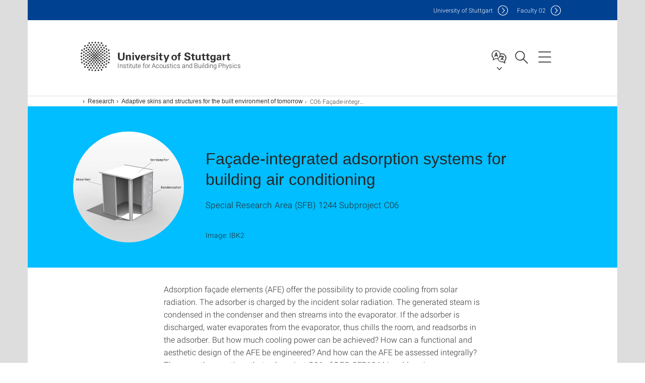

--- FILE ---
content_type: text/html;charset=UTF-8
request_url: https://www.iabp.uni-stuttgart.de/en/research/adaptive-skins-and-structures-for-the-built-environment-of-tomorrow/facade-integrated-adsorption-systems-for-building-air-conditioning/
body_size: 45841
content:
<!DOCTYPE html>
<!--[if lt IE 7]>      <html lang="de" class="no-js lt-ie9 lt-ie8 lt-ie7"> <![endif]-->
<!--[if IE 7]>         <html lang="de" class="no-js lt-ie9 lt-ie8"> <![endif]-->
<!--[if IE 8]>         <html lang="de" class="no-js lt-ie9"> <![endif]-->
<!--[if gt IE 8]><!-->


<!--
===================== version="0.1.29" =====================
-->

<html lang="en" class="no-js"> <!--<![endif]-->

<head>

<!-- start metadata (_metadata.hbs) -->
	<meta charset="UTF-8">
	<meta http-equiv="X-UA-Compatible" content="IE=edge"/>
	<meta name="creator" content="TIK" />
	<meta name="Publisher" content="Universität Stuttgart - TIK" />
	<meta name="Copyright" content="Universität Stuttgart" />
	<meta name="Content-language" content="en" />
	<meta name="Page-type" content="Bildungseinrichtung" />
	<meta name="viewport" content="width=device-width, initial-scale=1.0, shrink-to-fit=no"/>
	<meta name="robots" content="index, follow" />
	<meta name="system" content="20.0.18" />
	<meta name="template" content="3.0" />
	<meta name="Description" content="Special Research Area (SFB) 1244 Subproject C06"/>	
	<meta name="og:title" content="Façade-integrated adsorption systems for building air conditioning | Institute for Acoustics and  Building Physics | University of Stuttgart" />
	<meta name="og:description" content="Special Research Area (SFB) 1244 Subproject C06 "/>
	<meta name="og:image" content="https://www.iabp.uni-stuttgart.de/img/Projekt_SFB.jpg" />
	<title>Façade-integrated adsorption systems for building air conditioning | Institute for Acoustics and  Building Physics | University of Stuttgart</title><!-- Ende metadata -->


<!-- Styles-Einbindung (_styles.hbs) -->
	<link rel="apple-touch-icon" sizes="180x180" href="/system/modules/de.stuttgart.uni.v3.basics/resources/favicons/apple-touch-icon.png">
            <link rel="icon" type="image/png" sizes="32x32" href="/system/modules/de.stuttgart.uni.v3.basics/resources/favicons/favicon-32x32.png">
            <link rel="icon" type="image/png" sizes="16x16" href="/system/modules/de.stuttgart.uni.v3.basics/resources/favicons/favicon-16x16.png">
            <link rel="manifest" href="/system/modules/de.stuttgart.uni.v3.basics/resources/favicons/site.webmanifest">
            <link rel="mask-icon" href="/system/modules/de.stuttgart.uni.v3.basics/resources/favicons/safari-pinned-tab.svg" color="#ffffff">
            <meta name="msapplication-TileColor" content="#ffffff">
            <meta name="theme-color" content="#ffffff">
		
<link rel="stylesheet" href="/system/modules/de.stuttgart.uni.v3.basics/resources/css/styles.css" type="text/css" >
<link rel="stylesheet" href="/system/modules/de.stuttgart.uni.v3.basics/resources/css/tik.css" type="text/css" >
<link rel="stylesheet" href="/system/modules/de.stuttgart.uni.v3.basics/resources/css/jquery-ui/jquery-ui-1.11.4.min.css" type="text/css" >
<link rel="stylesheet" href="/system/modules/de.stuttgart.uni.v3.basics/resources/css/fancybox/jquery.fancybox357.min.css" type="text/css" >
<link rel="stylesheet" href="/system/modules/de.stuttgart.uni.v3.basics/resources/css/audio/player.css" type="text/css" >
<link rel="stylesheet" href="/system/modules/de.stuttgart.uni.v3.basics/resources/css/footer/footer.css" type="text/css" ><!-- Ende Styles-Einbindung -->

	<!-- Scripts
	================================================== --> 
	
	
<script src="/system/modules/de.stuttgart.uni.v3.basics/resources/js/bootstrap.js"></script>
<script src="/system/modules/de.stuttgart.uni.v3.basics/resources/js/aperto-bootstrap-ie-workaround.js"></script>
<script src="/system/modules/de.stuttgart.uni.v3.basics/resources/js/tik.js"></script>
<script src="/system/modules/de.stuttgart.uni.v3.basics/resources/js/jquery-ui/jquery-ui-1.11.4.min.js"></script>
<script src="/system/modules/de.stuttgart.uni.filters/resources/js/filters.js"></script>
<script src="/system/modules/de.stuttgart.uni.v3.basics/resources/js/fancybox/jquery.fancybox357.min.js"></script>
<script src="/system/modules/de.stuttgart.uni.v3.basics/resources/js/tippy-popper/popper.min.js"></script>
<script src="/system/modules/de.stuttgart.uni.v3.basics/resources/js/tippy-popper/tippy.min.js"></script>
<script src="/system/modules/de.stuttgart.uni.v3.zsb/resources/videointerview/js/dash.all.min.js"></script><style>
		.page-wrap > #page-complete > .container-fluid > .row > div > .row > .col-xs-12,
		.page-wrap > #page-complete > .container-fluid > .row > div > .row > .col-sm-12,
		.page-wrap > #page-complete > .container-fluid > .row > div > .row > .col-md-12,
		.page-wrap > #page-complete > .container-fluid > .row > div > .row > .col-lg-12,
		.page-wrap > #page-complete > .container > .row > div > .row > .col-xs-12,
		.page-wrap > #page-complete > .container > .row > div > .row > .col-sm-12,
		.page-wrap > #page-complete > .container > .row > div > .row > .col-md-12,
		.page-wrap > #page-complete > .container > .row > div > .row > .col-lg-12 {
			padding: 0;
		}
	</style>
</head>

<body class=" is-no-detailpage  is-not-editmode  lang-en ">

<!--googleoff: snippet-->
	
	<!-- start skiplinks (_skiplinks.hbs)-->
	<div class="skip">
		<ul>
			<li><a href="#main">jump to content</a></li>
			<li><a href="#footer">jump to footer</a></li>
		</ul>
	</div>
	<!-- end skiplinks -->

	<!--googleon: snippet-->
	<div  id="header" ><div class="header" data-id="id-89ec89e3">
      <span data-anchor id="id-89ec89e3"></span>
              <!-- start header (_header.hbs) -->
              <header class="b-page-header is-subidentity" data-headercontroller="">
                <div class="container">
                  <div class="container-inner">
                    <div class="row">
                      <a class="b-logo" href="https://www.iabp.uni-stuttgart.de/en/">
                        <!--[if gt IE 8]><!-->
                          <img class="logo-rectangle" src="/system/modules/de.stuttgart.uni.v3.basics/resources/img/svg/logo-en.svg" alt="Logo: Universität Stuttgart - zur Startseite" />
                        <img class="logo-rectangle-inverted" src="/system/modules/de.stuttgart.uni.v3.basics/resources/img/svg/logo-inverted-en.svg" alt="Logo: Universität Stuttgart - zur Startseite" />
                        <!--<![endif]-->
                        <!--[if lt IE 9]>
                        <img class="logo-rectangle" src="/system/modules/de.stuttgart.uni.v3.basics/resources/img/png/logo-en.png" alt="Logo: Universität Stuttgart - zur Startseite" />
                        <img class="logo-rectangle-inverted" src="/system/modules/de.stuttgart.uni.v3.basics/resources/img/svg/logo-inverted-en.png" alt="Logo: Universität Stuttgart - zur Startseite" />
                        <![endif]-->

                        <span  class="subidentity fontsize-xs">Institute for Acoustics and  Building Physics</span>
                        </a>
                      <div class="header-box">

                        <div class="mainidentity">
                              <div class="container-inner">
                                <a href="https://www.uni-stuttgart.de/en/">Uni<span class="hideonmobile">versity of Stuttgart </span></a>
                                <a href="https://www.f02.uni-stuttgart.de/">F<span class="hideonmobile">aculty </span>02</a></div>
                            </div>
                            <div class="language">
                          <div class="language-box">
                            <span id="language-menu-title" data-tippy-content="Language of this page" data-tippy-placement="left">Language of this page</span>

                            <ul id="language-menu-options" aria-labelledby="language-menu-title" role="menu">
                                <li><a id="localelink" href="https://www.iabp.uni-stuttgart.de/forschung/adaptive_huellen_und_strukturen/c06-Fassadenintegrierte-Adsorptionssysteme-fuer-die-Gebaeudeklimatisierung/" lang="de"><abbr data-tippy-content="Sprache wechseln: Deutsch" data-tippy-placement="left">de</abbr></a></li>
                                              <li class="current-language"><strong><abbr data-tippy-content="Current language: American English" data-tippy-placement="left">en</abbr></strong></li></ul>
                            </div>
                        </div>
                        <div id="search" class="search">
                          <button aria-controls="search-box" aria-expanded="false" data-href="#search-box" data-tippy-content="Search" data-tippy-placement="left"><span>Search</span>
                          </button>
                        </div>
                        <div class="nav-button">
								<button class="lines-button" aria-controls="main-nav" aria-expanded="false" data-href="#b-page-nav" data-tippy-content="Main navigation" data-tippy-placement="left">
									<span class="lines">Main navigation</span>
								</button>
							</div>
						<div class="login-main-desktop"></div>
                      </div>
                    </div>
                  </div>
                </div>
                <!-- Start Suche (_search.hbs) -->
                <div class="search-box js-visible" id="search-box" aria-hidden="true">
                  <h2>Search</h2>
                  <div class="container" role="tabpanel">
                    <div class="search-box-inner">
                      <form action="https://www.iabp.uni-stuttgart.de/en/search/">
                        <fieldset>
                          <div class="form-label col-sm-12">
                            <label for="global-search">Suche</label>
                            <input type="search" name="q" placeholder="Search for topics, people, ..." id="global-search" class="autosuggest" />
                          </div>
                          <div class="button">
                            <input aria-label="Start search" type="submit" value="search">
                          </div>
                        </fieldset>
                        <input type="hidden" name="lq" value="" />
                        <input type="hidden" name="reloaded" value=""/>                       
                        <input type="hidden" name="restriction" value="false"/>
                        </form>
                    </div>
                  </div>
                </div>
                <!-- Ende Suche -->
                <div class="login-main-mobile js-visible" aria-hidden="false"></div>
                <!-- Ende Login -->
              </header>
              <!-- Ende header -->

              <div class="b-page-nav is-subidentity" id="main-nav" aria-hidden="true">
                <div class="container">
                  <div class="container-inner">
                    <div class="fixed-wrapper">
                      <a class="backto" href="#">back</a>
                      <div class="location" aria-hidden="true">
                        <ul>
                          <li class="on"><span></span></li>
                            <li><span></span></li>
                          <li><span></span></li>
                          <li><span></span></li>
                          <li><span></span></li>
                        </ul>
                      </div>
                    </div>

                    <div class="scroll-wrapper">
                      <nav class="main-navigation" aria-label="Main navigation">
                        <div class="menu-group-box" >
                          <div class="menu-box" data-level="show-level-0">
                            <div class="viewbox" style="position:relative;">
                              <div class="wrapper" style="width: 100%; height: 100%;">
                                <ul class="menu level-0 " id="level-0-0">
	<li class="overview"><a href="https://www.iabp.uni-stuttgart.de/en/">Home</a></li>
	<li class="has-menu"><a href="#level-1-0">Institute</a></li>
	<li class="has-menu"><a href="#level-1-1">Research</a></li>
	<li class="has-menu"><a href="#level-1-2">Teaching</a></li>
	<li><a href="https://www.iabp.uni-stuttgart.de/en/continuing-education/">Continuing education</a></li>
	<li class="has-menu"><a href="#level-1-4">Department Life Cycle Management</a></li>
	<li class="has-menu"><a href="#level-1-5">Events</a></li>
	<li class="has-menu"><a href="#level-1-6">News</a></li>
</ul>
	<ul class="menu level-1 " id="level-1-5" data-parent="#level-0-0" >
		<li class="overview"><a href="https://www.iabp.uni-stuttgart.de/en/events/">Events</a></li>
		<li><a href="https://www.iabp.uni-stuttgart.de/en/events/lectures/">Lectures</a></li>
		<li><a href="https://www.iabp.uni-stuttgart.de/en/events/colloquium-on-building-physics/">Colloquium on Building Physics</a></li>
		<li><a href="https://www.iabp.uni-stuttgart.de/en/events/day-of-building-physics/">Day of Building Physics</a></li>
		<li><a href="https://www.iabp.uni-stuttgart.de/en/events/symposium-climate-and-culture-responsive-building/">Symposium Climate and Culture Responsive Building</a></li>
		<li class="has-menu"><a href="#level-2-23">Dialogue series BUILDING A CLIMATE POSITIVE FUTURE</a></li>
	</ul>
		<ul class="menu level-2 " id="level-2-23" data-parent="#level-1-5" >
			<li class="overview"><a href="https://www.iabp.uni-stuttgart.de/en/events/Dialogue-series-BUILDING-A-CLIMATE-POSITIVE-FUTURE/">Dialogue series BUILDING A CLIMATE POSITIVE FUTURE</a></li>
			<li><a href="https://www.iabp.uni-stuttgart.de/en/events/Dialogue-series-BUILDING-A-CLIMATE-POSITIVE-FUTURE/presentations-building-a-climate-positive-future-together/">Presentations BUILDING A CLIMATE POSITIVE FUTURE TOGETHER</a></li>
		</ul>
	<ul class="menu level-1 " id="level-1-4" data-parent="#level-0-0" >
		<li class="overview"><a href="https://www.iabp.uni-stuttgart.de/en/gabi/">Department Life Cycle Management</a></li>
		<li class="has-menu"><a href="#level-2-13">Research Topics</a></li>
		<li><a href="https://www.iabp.uni-stuttgart.de/en/gabi/energy-and-mobility/">Energy and Mobility</a></li>
		<li><a href="https://www.iabp.uni-stuttgart.de/en/gabi/materials-and-product-systems/">Materials and Product Systems</a></li>
		<li><a href="https://www.iabp.uni-stuttgart.de/en/gabi/sustainable-building/">Sustainable Building</a></li>
		<li><a href="https://www.iabp.uni-stuttgart.de/en/gabi/lectures/">Lectures</a></li>
		<li><a href="https://www.iabp.uni-stuttgart.de/en/gabi/contact/">Contact</a></li>
	</ul>
		<ul class="menu level-2 " id="level-2-13" data-parent="#level-1-4" >
			<li class="overview"><a href="https://www.iabp.uni-stuttgart.de/en/gabi/researchtopics/">Research Topics</a></li>
			<li><a href="https://www.iabp.uni-stuttgart.de/en/gabi/researchtopics/projects/">Projects</a></li>
			<li><a href="https://www.iabp.uni-stuttgart.de/en/gabi/researchtopics/Digitisation/">Digitisation</a></li>
			<li><a href="https://www.iabp.uni-stuttgart.de/en/gabi/researchtopics/lifecyclemanagement/">Life Cycle Management</a></li>
			<li><a href="https://www.iabp.uni-stuttgart.de/en/gabi/researchtopics/LANCA/">LANCA - Land use in the life cycle assessment</a></li>
			<li><a href="https://www.iabp.uni-stuttgart.de/en/gabi/researchtopics/biowert/">BioWert - Biodiversity assessment in complex value chains</a></li>
			<li><a href="https://www.iabp.uni-stuttgart.de/en/gabi/researchtopics/sfb-trr-141/">SFB-TRR 141 - Biological Design and Integrative Structures</a></li>
			<li><a href="https://www.iabp.uni-stuttgart.de/en/gabi/researchtopics/sfb-1244/">SFB 1244 - Adaptive skins and structures for the built environment of tomorrow</a></li>
			<li><a href="https://www.iabp.uni-stuttgart.de/en/gabi/researchtopics/urban-surfaces/">Urban Surfaces</a></li>
		</ul>
	<ul class="menu level-1 " id="level-1-0" data-parent="#level-0-0" >
		<li class="overview"><a href="https://www.iabp.uni-stuttgart.de/en/institute/">Institute</a></li>
		<li class="has-menu"><a href="#level-2-0">Team</a></li>
		<li><a href="https://www.iabp.uni-stuttgart.de/en/institute/contact/">Contact</a></li>
		<li><a href="https://www.iabp.uni-stuttgart.de/en/institute/publications/">Publications</a></li>
		<li><a href="https://www.iabp.uni-stuttgart.de/en/institute/institute-library/">Institute library</a></li>
	</ul>
		<ul class="menu level-2 " id="level-2-0" data-parent="#level-1-0" >
			<li class="overview"><a href="https://www.iabp.uni-stuttgart.de/en/institute/persons/">Team</a></li>
			<li><a href="https://www.iabp.uni-stuttgart.de/en/institute/persons/page/">Other People</a></li>
		</ul>
	<ul class="menu level-1 " id="level-1-6" data-parent="#level-0-0" >
		<li class="overview"><a href="https://www.iabp.uni-stuttgart.de/en/news/">News</a></li>
		<li><a href="https://www.iabp.uni-stuttgart.de/en/news/for-students/">Offer for students</a></li>
		<li><a href="https://www.iabp.uni-stuttgart.de/en/news/for-interested/">Offer for interested parties</a></li>
	</ul>
	<ul class="menu level-1 " id="level-1-1" data-parent="#level-0-0" >
		<li class="overview"><a href="https://www.iabp.uni-stuttgart.de/en/research/">Research</a></li>
		<li class="has-menu"><a href="#level-2-4">Adaptive skins and structures for the built environment of tomorrow</a></li>
		<li><a href="https://www.iabp.uni-stuttgart.de/en/research/life-cycle-management/">Life Cycle Management</a></li>
		<li class="has-menu"><a href="#level-2-6">Environmentally friendly construction for people, flora and fauna</a></li>
		<li class="has-menu"><a href="#level-2-7">Multi-storey timber structure systems</a></li>
		<li class="has-menu"><a href="#level-2-8">People Inside</a></li>
		<li><a href="https://www.iabp.uni-stuttgart.de/en/research/dissertations/">Dissertations</a></li>
	</ul>
		<ul class="menu level-2 " id="level-2-6" data-parent="#level-1-1" >
			<li class="overview"><a href="https://www.iabp.uni-stuttgart.de/en/research/Environmentally-friendly-construction-for-people-flora-and-fauna/">Environmentally friendly construction for people, flora and fauna</a></li>
			<li><a href="https://www.iabp.uni-stuttgart.de/en/research/Environmentally-friendly-construction-for-people-flora-and-fauna/investigation-of-building-physics-and-social-aspects-of-facade-integrated-habitat-systems-for-insects/">Investigation of building physics and social aspects of façade-integrated habitat systems for insects</a></li>
			<li><a href="https://www.iabp.uni-stuttgart.de/en/research/Environmentally-friendly-construction-for-people-flora-and-fauna/valorization-of-bioresources/">Valorization of Bioresources</a></li>
			<li><a href="https://www.iabp.uni-stuttgart.de/en/research/Environmentally-friendly-construction-for-people-flora-and-fauna/use-of-the-resource-wastewater-to-improve-the-urban-climate-through-increased-evaporation/">Use of the resource wastewater to improve the urban climate through increased evaporation</a></li>
			<li><a href="https://www.iabp.uni-stuttgart.de/en/research/Environmentally-friendly-construction-for-people-flora-and-fauna/climate-adaptations/">Climate Adaptation</a></li>
			<li><a href="https://www.iabp.uni-stuttgart.de/en/research/Environmentally-friendly-construction-for-people-flora-and-fauna/building-physics-parameters-of-green-walls/">Building physics parameters of green walls</a></li>
			<li><a href="https://www.iabp.uni-stuttgart.de/en/research/Environmentally-friendly-construction-for-people-flora-and-fauna/climate-responsive-building-in-classical-roman-antiquity/">Climate responsive building in classical Roman antiquity</a></li>
			<li><a href="https://www.iabp.uni-stuttgart.de/en/research/Environmentally-friendly-construction-for-people-flora-and-fauna/habitat-systems-for-insects-integrated-into-facades/">Habitat-Systems for insects integrated into façades</a></li>
			<li><a href="https://www.iabp.uni-stuttgart.de/en/research/Environmentally-friendly-construction-for-people-flora-and-fauna/building-physics-study-on-the-potential-of-house-trees/">Building physics study on the potential of house trees</a></li>
			<li><a href="https://www.iabp.uni-stuttgart.de/en/research/Environmentally-friendly-construction-for-people-flora-and-fauna/sciwalk/">SciWalK - Science Walk Climate Adaptation and Biodiversity</a></li>
		</ul>
		<ul class="menu level-2 active-list" id="level-2-4" data-parent="#level-1-1"  style="display: block;" aria-expanded="true">
			<li class="overview"><a href="https://www.iabp.uni-stuttgart.de/en/research/adaptive-skins-and-structures-for-the-built-environment-of-tomorrow/">Adaptive skins and structures for the built environment of tomorrow</a></li>
			<li><a href="https://www.iabp.uni-stuttgart.de/en/research/adaptive-skins-and-structures-for-the-built-environment-of-tomorrow/building-physics-interactions-in-adaptive-facade-elements/">C05 Building physics interactions in adaptive façade elements</a></li>
			<li><a href="https://www.iabp.uni-stuttgart.de/en/research/adaptive-skins-and-structures-for-the-built-environment-of-tomorrow/facade-integrated-adsorption-systems-for-building-air-conditioning/" class="active">C06 Façade-integrated adsorption systems for building air conditioning</a></li>
		</ul>
		<ul class="menu level-2 " id="level-2-7" data-parent="#level-1-1" >
			<li class="overview"><a href="https://www.iabp.uni-stuttgart.de/en/research/multi-storey-timber-structure-systems/">Multi-storey timber structure systems</a></li>
			<li><a href="https://www.iabp.uni-stuttgart.de/en/research/multi-storey-timber-structure-systems/universal-timber-slab/">Universal Timber Slab</a></li>
			<li><a href="https://www.iabp.uni-stuttgart.de/en/research/multi-storey-timber-structure-systems/Co-Design-of-Multi-Storey-Wood-Building-Systems-for-Building-Stock-Extension/">Co-Design of Multi-Storey Wood Building Systems for Building Stock Extension</a></li>
			<li><a href="https://www.iabp.uni-stuttgart.de/en/research/multi-storey-timber-structure-systems/multi-storey-wood-building-system/">Multi-Storey Wood Building System</a></li>
			<li><a href="https://www.iabp.uni-stuttgart.de/en/research/multi-storey-timber-structure-systems/numerical-methods-for-the-description-of-building-physics-concepts-with-regard-to-structural-and-room-acoustical-aspects-in-multi-storey-timber-constructions/">Numerical Methods for the description of building physics concepts with regard to structural and room acoustical aspects in multi-storey timber constructions</a></li>
			<li><a href="https://www.iabp.uni-stuttgart.de/en/research/multi-storey-timber-structure-systems/publications/">Publications</a></li>
		</ul>
		<ul class="menu level-2 " id="level-2-8" data-parent="#level-1-1" >
			<li class="overview"><a href="https://www.iabp.uni-stuttgart.de/en/research/people-inside/">People Inside</a></li>
			<li><a href="https://www.iabp.uni-stuttgart.de/en/research/people-inside/healthy-and-energy-efficient-design-of-sports-facilities/">Healthy and energy-efficient design of sports facilities</a></li>
		</ul>
	<ul class="menu level-1 " id="level-1-2" data-parent="#level-0-0" >
		<li class="overview"><a href="https://www.iabp.uni-stuttgart.de/en/teaching/">Teaching</a></li>
		<li><a href="https://www.iabp.uni-stuttgart.de/en/teaching/range-of-courses/">Teaching Offer</a></li>
		<li><a href="https://www.iabp.uni-stuttgart.de/en/teaching/page-00001/">Bachelor and Master Thesis</a></li>
		<li><a href="https://www.iabp.uni-stuttgart.de/en/teaching/page/">Online Teaching</a></li>
	</ul>
<!-- Navigation: 9.23 µs --></div>

                            </div>
                          </div>
                        </div>
                      </nav>
                      <a href="#closeNavigation" class="close-nav">close navigation</a>
                      </div>

                  </div><!-- container-inner -->
                </div><!--  container -->
              </div></div>
    <script type="module">
      
      import Login from '/system/modules/de.stuttgart.uni.v3.basics/resources/js/login.mjs'
      new Login("en", "", "", "", "", "", "", "", "", true).init()
    </script>
  </div><div id="wrapper" class="is-subidentity">
		<div id="content">
			<main id="main" class="r-main">
				<div class="main__wrapper" data-js-id="container">
                    <noscript>
                        <div class="alert alert-danger">For full functionality of this site it is necessary to enable JavaScript. Here are the <a href="https://enablejavascript.co/" target="_blank">instructions how to enable JavaScript in your web browser</a>.</div></noscript>
					<!-- Start Segment -->
					<div class="segment is-border-top">
							<div class="container">
								<div class="container-inner">
									<div class="row">
										<div class="col-md-12">
											<!-- Start Breadcrumb (_breadcrumb.hbs) -->
											<nav class="b-breadscroller--default" data-css="b-breadscroller" data-js-module="breadscroller" aria-label="breadcrumb">
													<!--googleoff: snippet-->
													<h2 class="breadscroller__headline">Position within the page tree</h2>
													<div class="breadscroller__controls" data-js-atom="breadscroller-controls">
														<button class="breadscroller__controls-btn is-back" data-js-atom="breadscroller-controls-back">
															<span>Move path to the left</span>
														</button>
														<button class="breadscroller__controls-btn is-forward" data-js-atom="breadscroller-controls-forward">
															<span>Move path to the right</span>
														</button>
													</div>
													<!--googleon: snippet-->
													<div class="breadscroller__content" data-js-atom="breadscroller-container">
														<ol class="breadscroller__list" data-js-atom="breadscroller-list">

															<li class="breadscroller__list-item">
																				<a href="https://www.iabp.uni-stuttgart.de/en/" class="breadscroller__list-element">*** Englische Subsite ***</a>
																			</li>
																		<li class="breadscroller__list-item">
																				<a href="https://www.iabp.uni-stuttgart.de/en/research/" class="breadscroller__list-element">Research</a>
																			</li>
																		<li class="breadscroller__list-item">
																				<a href="https://www.iabp.uni-stuttgart.de/en/research/adaptive-skins-and-structures-for-the-built-environment-of-tomorrow/" class="breadscroller__list-element">Adaptive skins and structures for the built environment of tomorrow</a>
																			</li>
																		<li class="breadscroller__list-item">
																							<span class="breadscroller__list-element is-active">C06 Façade-integrated adsorption systems for building air conditioning</span>
																						</li>
																					</ol>
													</div>
												</nav>	
												<!-- Ende Breadcrumb -->
											<!-- Breadcrumb: 801 µs --></div>
									</div>
								</div><!--  container-inner -->
							</div><!-- container -->
						</div>
					<!-- End Segment -->

					<div  id="intro" ><div class="introbox pgelement image-element" style="margin-bottom: 30px;" data-id="id-ddac0b8f">
			<span data-anchor id="id-ddac0b8f"></span>
							
							<div class="segment is-bg-blue  ">
								<div class="container">
									<div class="container-inner">
										<div class="row">
											<div class="c-intro-teaser--default  " data-css="c-intro-teaser">
												<div class="intro-teaser__wrapper">
													<figure class="c-figure--intro-teaser" data-css="c-figure">
															<div class="figure__wrapper">
															
																<picture class="c-picture" data-css="c-picture">
	<img src="https://www.iabp.uni-stuttgart.de/img/Projekt_SFB.jpg?__scale=w:220,h:220,cx:0,cy:0,cw:1143,ch:1143" style=""  alt=""/>
</picture>
</div>
														</figure>
													<div class="intro-teaser__content col-md-9 col-sm-8 col-xs-12">
														<div class="reverse-order">
															<h1  class="intro-teaser__headline">Façade-integrated adsorption systems for building air conditioning</h1>
															</div>
														<p >
																Special Research Area (SFB) 1244 Subproject C06</p>
															<p class="intro-copyright-sep">Image: IBK2</p></div>
													</div>
											</div>
										</div>
									</div>
								</div>
							</div></div>
	</div><div  id="page-complete" ><div>
		<div class="segment  ">
   <div class="container ">
       <div class="container-inner">
          <div class="row ">
  <div class="col-md-8 oc-container-column col-md-offset-2" ><div class="flexblocks_v3 pgelement" style="margin-bottom: 30px;" data-id="id-63ef3b70">
					<span data-anchor id="id-63ef3b70"></span>
						<div class="flexblocks">
		<div>
								<span data-anchor id="id-63ef3b70-0"></span>
								<div class="absatz">
									<div >
											<p>Adsorption façade elements (AFE) offer the possibility to provide cooling from solar radiation. The adsorber is charged by the incident solar radiation. The generated steam is condensed in the condenser and then streams into the evaporator. If the adsorber is discharged, water evaporates from the evaporator, thus chills the room, and readsorbs in the adsorber. But how much cooling power can be achieved? How can a functional and aesthetic design of the AFE be engineered? And how can the AFE be assessed integrally? These are the questions that sub-project C06 of DFG-SFB1244 is addressing.</p></div>
									</div>
								</div></div>
</div><div class="flexblocks_v3 pgelement" style="margin-bottom: 30px;" data-id="id-c813709d">
					<span data-anchor id="id-c813709d"></span>
						<div class="flexblocks">
		<div class="dl-horizontal">
							<dl>
								<dt >Funded by:</dt>
									<dd>
										<div ><p>German Research Foundation</p></div>
										</dd>
								</dl>
						</div></div>
</div></div>         </div>
      </div>
   </div>
</div></div>	
<div>
		<div class="segment  ">
   <div class="container ">
       <div class="container-inner">
          <div class="row "><div class="oc-container-column col-sm-4 col-md-3 col-sm-push-7 col-md-push-6 col-md-offset-2" ></div><div class="oc-container-column col-sm-7 col-md-6 col-sm-pull-4 col-md-pull-3" ></div>         </div>
      </div>
   </div>
</div></div>	
<div>
		<div class="segment  ">
   <div class="container ">
       <div class="container-inner">
          <div class="row ">
  <div class="col-md-8 oc-container-column col-md-offset-2" ></div>         </div>
      </div>
   </div>
</div></div>	
<div>
		<div class="segment  ">
   <div class="container ">
       <div class="container-inner">
          <div class="row "><div class="col-sm-4 col-md-3 oc-container-column col-md-offset-1" ></div><div class="col-sm-8 col-md-6 oc-container-column" ></div>         </div>
      </div>
   </div>
</div></div>	
<div>
		<div class="segment  ">
   <div class="container ">
       <div class="container-inner">
          <div class="row ">
  <div class="col-md-8 oc-container-column col-md-offset-2" ></div>         </div>
      </div>
   </div>
</div></div>	
<div>
		<div class="segment colsfullwidth  ">
  <div class="container "><div class="col-md-12 oc-container-column" ></div>  </div>
</div>
<div style="clear:both;"></div></div>	
</div><div  id="contact" ><div class="kontakt" data-id="id-698fc5db">
			<span data-anchor id="id-698fc5db"></span>
						
						<div class="kontakt">
			<div class="segment">
	<div class="container">
		<div class="container-inner">
			<div class="row">
<div class="col-md-12">
				
					<h3 >Contact</h3>
					<div class="kontaktbox-outer is-grid-2">
						<div class="">

								<div class="c-box--default is-medium" data-css="c-box">
												<div class="box__image">
													<div class="box__image-container">
														<picture class="c-picture" data-css="c-picture">
	<img src="https://www.iabp.uni-stuttgart.de/img/mitarbeiterfotos/leistner.jpg?__scale=w:150,h:150,cx:2,cy:18,cw:241,ch:241" style=""  alt="This image shows Philip Leistner"/>
</picture>
</div>
												</div>
												<div class="box__content">
													<div class="box__header">
														<div class="reverse-order">
																<h3 class="box__headline">
																		Philip Leistner</h3>
																<strong class="box__topline" aria-label='Title / Academic Degree:'>Prof. Dr.-Ing.</strong>
															</div>
														<p class="box__subline">Director</p>
														</div>
													<div class="box__contact">
														<ul class="box__list">
															<li class="box__list-item">
																<span class="box__list-text">
																	<span class="box__item-icon is-profile" data-tippy-content="Profile page" aria-label="Profile page"></span>
																	<span class="box__item-text">
																		<a href="https://www.iabp.uni-stuttgart.de/en/institute/persons/Leistner/" class="box__headline-link" aria-label="To profile of employee Prof. Dr.-Ing. Philip Leistner">Profile page</a>
																	</span>
																</span>
															</li>
															<li class="box__list-item">
																	<span class="box__list-text">
																		<span class="box__item-icon is-fon" data-tippy-content="Phone" aria-label="Phone"></span>
																		<span class="box__item-text">
																			<a href="tel:+4971168566577" aria-label="Call Prof. Dr.-Ing. Philip Leistner by telephone">+49 711 685 66577</a>
																		</span>
																	</span>
																</li>
															<li class="box__list-item">
																	<a class="box__list-text" href="H5DGOJ:KCDGDK.G9DNOI9M@D56K.PID-NOPOOB5MO.89" data-obfuscated="true" aria-label="Write e-mail to Prof. Dr.-Ing. Philip Leistner">
																		<span class="box__item-icon is-mail" data-tippy-content="Email" aria-label="Email"></span>
																		<span class="box__item-text">
																			Write e-mail</span>
																	</a>
																</li>
															</ul>
														</div>
												</div>
											</div>
										</div>
							<div class="is-last-row">

								<div class="c-box--default is-medium" data-css="c-box">
												<div class="box__image">
													<div class="box__image-container">
														<picture class="c-picture" data-css="c-picture">
	<img src="https://www.iabp.uni-stuttgart.de/img/mitarbeiterfotos/IMG_6257.JPG?__scale=w:150,h:150,cx:677,cy:271,cw:641,ch:641" style=""  alt="This image shows Simon Weber"/>
</picture>
</div>
												</div>
												<div class="box__content">
													<div class="box__header">
														<div class="reverse-order">
																<h3 class="box__headline">
																		Simon Weber</h3>
																<strong class="box__topline" aria-label='Title / Academic Degree:'>M.Sc.</strong>
															</div>
														</div>
													<div class="box__contact">
														<ul class="box__list">
															<li class="box__list-item">
																<span class="box__list-text">
																	<span class="box__item-icon is-profile" data-tippy-content="Profile page" aria-label="Profile page"></span>
																	<span class="box__item-text">
																		<a href="https://www.iabp.uni-stuttgart.de/en/institute/persons/Weber-00031/" class="box__headline-link" aria-label="To profile of employee M.Sc. Simon Weber">Profile page</a>
																	</span>
																</span>
															</li>
															<li class="box__list-item">
																	<span class="box__list-text">
																		<span class="box__item-icon is-fon" data-tippy-content="Phone" aria-label="Phone"></span>
																		<span class="box__item-text">
																			<a href="tel:+4971168566301" aria-label="Call M.Sc. Simon Weber by telephone">+49 711 685 66301</a>
																		</span>
																	</span>
																</li>
															<li class="box__list-item">
																	<a class="box__list-text" href="H5DGOJ:NDHJI.R969M@D56K.PID-NOPOOB5MO.89" data-obfuscated="true" aria-label="Write e-mail to M.Sc. Simon Weber">
																		<span class="box__item-icon is-mail" data-tippy-content="Email" aria-label="Email"></span>
																		<span class="box__item-text">
																			Write e-mail</span>
																	</a>
																</li>
															</ul>
														</div>
												</div>
											</div>
										</div>
							</div>
					</div>
							</div>
		</div>
	</div>
</div>
</div></div>
	</div></div>
			</main><!-- end main -->
		</div><!-- end content -->
	</div><!-- end wrapper -->
			
		
	<!-- Start Footer (_footer.hbs) -->
	<footer class="r-page-footer">

		<div  id="footer" ><div class="footer-wrapper" data-id="id-89e02dd1">
                    <div class="global-rich-footer">
                        <span data-anchor id="id-89e02dd1"></span>
                        <div class="container">
                            <div class="container-inner">
                                <div class="row" style="margin-bottom:20px;">
                                    <div class="col-md-3">
                                        <a href="https://www.uni-stuttgart.de/en/">
                                                <img class="logo-rectangle-inverted-footer" src="/system/modules/de.stuttgart.uni.v3.basics/resources/img/svg/logo-inverted-en.svg" alt="Logo: Universität Stuttgart - zur Startseite" />
                                            </a>
                                        </div>
                                    <div class="col-md-9">
                                        <div class="col-md-12 c-linklist--footer-socials" data-css="c-linklist">
                                            <ul class="linklist__list">
                                                    <li class="linklist__entry"><a href="https://www.facebook.com/Universitaet.Stuttgart"                     class="linklist__link is-facebook"  target="_blank">Icon: Facebook</a><br>Facebook</li>
                                                    <li class="linklist__entry"><a href="https://www.instagram.com/unistuttgart/"                             class="linklist__link is-instagram" target="_blank">Icon: Instagram</a><br>Instagram</li>
                                                        <li class="linklist__entry"><a href="https://bsky.app/profile/unistuttgart.bsky.social"                   class="linklist__link is-bluesky"   target="_blank">Icon: Bluesky</a><br>Bluesky</li>
                                                    <li class="linklist__entry"><a href="https://bawü.social/@Uni_Stuttgart"                                  class="linklist__link is-mastodon"  target="_blank">Icon: Mastodon</a><br>Mastodon</li>
                                                    <li class="linklist__entry"><a href="https://www.youtube.com/user/UniStuttgartTV"                         class="linklist__link is-youtube"   target="_blank">Icon: YouTube</a><br>YouTube</li>
                                                    <li class="linklist__entry"><a href="https://www.linkedin.com/school/universit%C3%A4t-stuttgart/"         class="linklist__link is-linkedin"  target="_blank">Icon: LinkedIn</a><br>LinkedIn</li>
                                                    <li class="linklist__entry"><a href="https://www.usus.uni-stuttgart.de/en/" class="linklist__link is-usus"                     >Icon: USUS-Blog</a><br>USUS-Blog</li>
                                                    </ul>
                                            </div>
                                    </div>
                                </div>
                                <div class="row">
                                    <section class="col-md-3 col-sm-6 b-service-links">
                                            <div class="c-linklist--footer-service-links" data-css="c-linklist">
                                                <div class="linklist pgelement" style="margin-bottom: 30px;" data-id="id-25c4a5f0">
			<span data-anchor id="id-25c4a5f0"></span>
			
			<h3 class="linklist__title">Audience</h3>
									<ul class="linklist__list">
											<li class="linklist__entry">
														<a href="https://www.student.uni-stuttgart.de/en/" class="linklist__link">Students</a>
															</li>
												<li class="linklist__entry">
														<a href="https://www.beschaeftigte.uni-stuttgart.de/" class="linklist__link">Employees</a>
															</li>
												<li class="linklist__entry">
														<a href="https://www.uni-stuttgart.de/en/alumni-supporters/" class="linklist__link">Alumni and supporters</a>
															</li>
												<li class="linklist__entry">
														<a href="#" class="linklist__link">Industry</a>
															</li>
												</ul></div>
	</div>
                                        </section>
                                    <section class="col-md-3 col-sm-6 b-service-links">
                                            <div class="c-linklist--footer-service-links" data-css="c-linklist">
                                                <div class="linklist pgelement" style="margin-bottom: 30px;" data-id="id-25fdb752">
			<span data-anchor id="id-25fdb752"></span>
			
			<h3 class="linklist__title">Formalities</h3>
									<ul class="linklist__list">
											<li class="linklist__entry">
														<a href="https://www.uni-stuttgart.de/en/legal-notice/" class="linklist__link">Legal notice</a>
															</li>
												<li class="linklist__entry">
														<a href="https://www.uni-stuttgart.de/en/privacy-notice/" class="linklist__link">Privacy notice</a>
															</li>
												<li class="linklist__entry">
														<a href="https://www.uni-stuttgart.de/en/statement-accessibility/" class="linklist__link">Accessibility</a>
															</li>
												<li class="linklist__entry">
														<a href="https://www.uni-stuttgart.de/en/university/profile/certificates/" class="linklist__link">Certificates</a>
															</li>
												<li class="linklist__entry">
														<a href="https://www.uni-stuttgart.de/en/general-terms-and-conditions/" class="linklist__link">AGB</a>
															</li>
												</ul></div>
	</div>
                                        </section>
                                    <section class="col-md-3 col-sm-6 b-service-links">
                                            <div class="c-linklist--footer-service-links" data-css="c-linklist">
                                                <div class="linklist pgelement" style="margin-bottom: 30px;" data-id="id-263b5c94">
			<span data-anchor id="id-263b5c94"></span>
			
			<h3 class="linklist__title">Services</h3>
									<ul class="linklist__list">
											<li class="linklist__entry">
														<a href="https://www.uni-stuttgart.de/en/university/contact/" class="linklist__link">Contact</a>
															</li>
												<li class="linklist__entry">
														<a href="https://www.uni-stuttgart.de/en/press/" class="linklist__link">Press</a>
															</li>
												<li class="linklist__entry">
														<a href="https://www.stellenwerk.de/stuttgart/" class="linklist__link">Jobs</a>
															</li>
												<li class="linklist__entry">
														<a href="https://careers.uni-stuttgart.de/?locale=en_US" class="linklist__link">Apply for a Doctorate or Postdoc</a>
															</li>
												<li class="linklist__entry">
														<a href="https://unishop-stuttgart.de/en/" class="linklist__link">Uni-Shop</a>
															</li>
												</ul></div>
	</div>
                                        </section>
                                    <section class="col-md-3 col-sm-6 b-service-links">
                                            <div class="c-linklist--footer-service-links" data-css="c-linklist">
                                                <div class="linklist pgelement" style="margin-bottom: 30px;" data-id="id-267bc0f6">
			<span data-anchor id="id-267bc0f6"></span>
			
			<h3 class="linklist__title">Organization</h3>
									<ul class="linklist__list">
											<li class="linklist__entry">
														<a href="https://www.uni-stuttgart.de/en/university/faculties-institutes/" class="linklist__link">Faculties and Institutes</a>
															</li>
												<li class="linklist__entry">
														<a href="https://www.uni-stuttgart.de/en/university/facilities/" class="linklist__link">Facilities</a>
															</li>
												<li class="linklist__entry">
														<a href="https://www.uni-stuttgart.de/en/university/organization/administration/" class="linklist__link">Central Administration</a>
															</li>
												</ul></div>
	</div>
                                        </section>
                                    </div>
                            </div>
                        </div>
                    </div>
                </div>
            </div></footer>
	<!-- Ende footer-->	

	<div class="b-scroll-to-top" data-css="b-scroll-to-top" data-js-module="scroll-to-top">
		<a href="#wrapper" class="scroll-to-top__link" data-js-atom="to-top-link">To the top of the page</a>
	</div>
	
	<!-- Piwik Beginn -->
			<script>
			  var _paq = _paq || [];
			  _paq.push(['disableCookies']);
			  _paq.push(['trackPageView']);
			  _paq.push(['enableLinkTracking']);
			  _paq.push(['MediaAnalytics::enableDebugMode']);
			  (function() {
				var u="https://www.uni-stuttgart.de/piwik/";
				_paq.push(['setTrackerUrl', u+'piwik.php']);
				_paq.push(['setSiteId', 168]);
				var d=document, g=d.createElement('script'), s=d.getElementsByTagName('script')[0];
				g.type='text/javascript'; g.async=true; g.defer=true; g.src=u+'piwik.js'; s.parentNode.insertBefore(g,s);
			  })();
			</script>
			<noscript><p><img src="https://www.uni-stuttgart.de/piwik/piwik.php?idsite=168" style="border:0;" alt="" /></p></noscript>
			<!-- End Piwik Code -->
		</body>
</html>
<!-- Complete time for this page: 301 ms -->